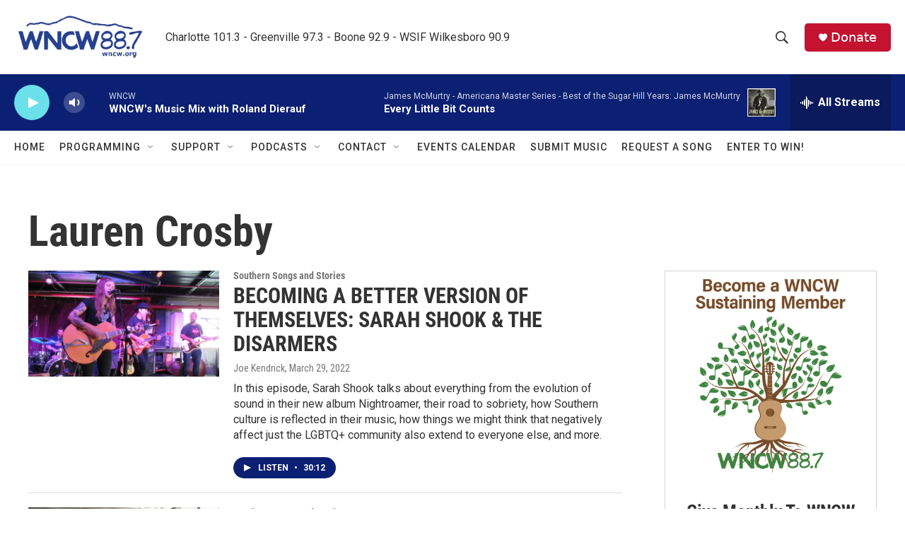

--- FILE ---
content_type: text/html; charset=utf-8
request_url: https://www.google.com/recaptcha/api2/aframe
body_size: 257
content:
<!DOCTYPE HTML><html><head><meta http-equiv="content-type" content="text/html; charset=UTF-8"></head><body><script nonce="9CJWmlY7ehxqZhOF_A3c8g">/** Anti-fraud and anti-abuse applications only. See google.com/recaptcha */ try{var clients={'sodar':'https://pagead2.googlesyndication.com/pagead/sodar?'};window.addEventListener("message",function(a){try{if(a.source===window.parent){var b=JSON.parse(a.data);var c=clients[b['id']];if(c){var d=document.createElement('img');d.src=c+b['params']+'&rc='+(localStorage.getItem("rc::a")?sessionStorage.getItem("rc::b"):"");window.document.body.appendChild(d);sessionStorage.setItem("rc::e",parseInt(sessionStorage.getItem("rc::e")||0)+1);localStorage.setItem("rc::h",'1769034034665');}}}catch(b){}});window.parent.postMessage("_grecaptcha_ready", "*");}catch(b){}</script></body></html>